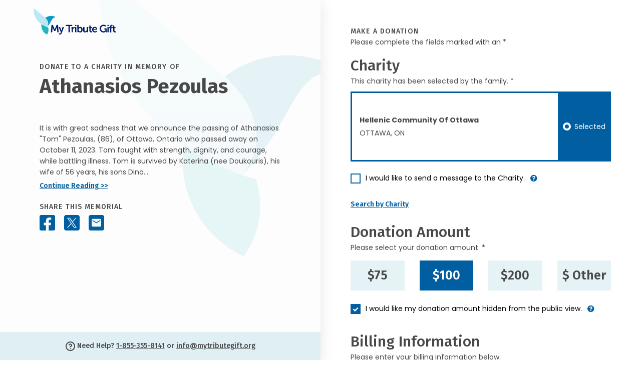

--- FILE ---
content_type: text/javascript
request_url: https://donate.mytributegift.org/js/mbd-index.js?v=qoJ4ZuZzXeDaDgdobVsffUv-zfWy3BsBlpqHppTwLGY
body_size: 24438
content:
"use strict";
var WaglerCreateApp = function () {

	// page level elements
	var form;
	var formSearch;
	var country;
	var countryCode;
	var donorCookie;
	var transactionType;
	var isTip;
	var tipMode;
	var charityImageDomain;
	var privacyPolicyToggle;

	var isFullForm;
	var isTributeTechTest;
	var tributeTechTestInstanceId;
	var utmSource;
	var utmCampaign;
	var utmContent;
	var campaignId;

	var finalCharityBusinessNumber;
	var finalCharityId;
	var finalCharityPosition;
	var finalCharityPositionCount;
	var finalCharityType;
	var finalCharityName;
	var finalConvenienceAmount;
	var finalDonationAmount;
	var finalTipAmount;
	var applePayToken;
	var antiForgeryToken;
	var tomJones;

	var duplicateDonationError;
	var invalidCharityError;
	var selectedCharityError;
	var donateAmountError;
	var donateAmount10Error;
	var paymentProcessingError;
	var paypalProcessingError;
	var turnstileError;

	// areas and activations
	var customTipLink;
	var presetTipArea;
	var customZeroTipArea;
	var customTipArea;
	var charityMessageArea;
	var groupDonationArea;
	var sendMessageFamilyArea;
	var customTipCancelLink;
	var customDonationLink;
	var customDonationArea;
	var showReceiptCheckboxArea;
	var showReceiptArea;
	var paymentProcessingArea;

	// donation jquery objects
	var charityMessageCheckbox;
	var charityMessageInput;
	var customDonationAmountInput;
	var customTipInput;
	var hideDonationAmountCheckbox;
	var groupDonationCheckbox;
	var organizationNameInput;
	var firstNameInput;
	var lastNameInput;
	var emailAddressInput;
	var phoneNumberInput;
	var showReceiptCheckbox;
	var streetAddressInput;
	var addressLine2Input;
	var countryDropdown;
	var stateDropdown;
	var cityInput;
	var zipCodeInput;
	var hideDonationNameCheckbox;
	var sendMessageFamilyCheckbox;
	var sendMessageFamilyInput;
	var authorizeDonationCheckbox;
	var creditCardNumberInput;
	var creditCardExpiryInput;
	//var creditCardExpiryMonthDropdown;
	//var creditCardExpiryYearDropdown;
	var securityCodeInput;
	var donationValidationInputs;

	var searchAttemptNumber;
	var searchNameInput;
	var searchCityInput;
	var searchStateDropdown;
	var searchIsResults;

	// supporting elements
	var phoneNumberElement;
	var iti;
	
	// donation buttons
	var selectCharityButtons;
	var selectCharityButtonsText;
	var donateAmountButtons;
	var donateAmountCustomButton;
	var tipAmount15Button;
	var tipAmountButtons;
	var tipAmountDropdown;
	var chooseCharity;
	var chooseSearchCharity;

	var searchCharityButtonArea;
	var clearSearchedCharityButtonArea;
	var clearSearchedCharityButton;
	var searchResultsCharityNameLogo;
	var searchResultsCharityNameNoLogo;

	// display areas
	var displayState;
	var displayZipCode;
	var displaySubtotalAmount;
	var displayConvenienceAmount;
	var displayTotalAmount;

	// charity search area
	var searchResults;
	var searchResultsPagination;
	var searchNoResults;

	// buttons
	var donateButton;
	var donateButtonDisplay;
	var donateApplePayButton;
	var searchButton;
	var fv;
	var fvSearch;
	
	// areas
	var customTipArea;

	var initGoogle = function () {

		console.log('data layer init push');

		//immediately push parent of funeral home name and currency
		dataLayer.push({
			'currency': document.querySelector("#FuneralHomeCountry").value,
			'parentCompany': document.querySelector("#CompanyName").value,
		});

		//set all the default variables - these will change from the defaults if the user makes a change.
		var _finalCharityNameDefault = $('#FinalCharityName').val().concat(" ", "default");
		var _finalCharityNumberDefault = $('#FinalCharityBusinessNumber').val().concat(" ", "default");
		var _finalCharityPositionDefault = $('#FinalCharityPosition').val().concat(" ", "default");
		var _finalCharityDonationDefault = $('#FinalDonationAmount').val().concat(" ", "default");
		var _finalCharityTipDefault = $('#FinalTipAmount').val().concat(" ", "default");
		var _finalCharityTypeDefault = $('#FinalCharityType').val().concat(" ", "default");
		var _charitiesPresent = $("#FinalCharityPositionCount").val();

		dataLayer.push({
			'charity': _finalCharityNameDefault,
			'charitynumber': _finalCharityNumberDefault,
			'charityPosition': _finalCharityPositionDefault,
			'charityType': _finalCharityTypeDefault,
			'donation': _finalCharityDonationDefault,
			'tipAmount': _finalCharityTipDefault,
			'charitiesPresent': _charitiesPresent
		});
		
	}


	var initTurnstile = function () {

		//console.log('turnstile step 1');

		turnstile.ready(function () {

			//console.log('turnstile step 2');

			turnstile.render('#CloudflareWidget', {
				sitekey: $("#CloudflareSiteKey").val(),
				theme: 'light',
				language: 'en',
				size: 'normal',
				appearance: 'interaction-only', // 'always',
				callback: function (token) {
					//document.querySelector('#Token').value = token.toString();
					$("#TomJones").val(token);
					//console.log('Challenge Success ${token}', token);
				},
				'error-callback': function (token) {
					turnstile.reset("#CloudflareWidget");
				},
			});
		});
	}

	var initPayPal = function () {
		var paypalContainer = document.getElementById('paypal-button-container');
		var clientId = paypalContainer.getAttribute('data-client-id');
		var currency = paypalContainer.getAttribute('data-currency');
		var locale = paypalContainer.getAttribute('data-locale');

		//var scriptUrl = 'https://www.paypal.com/sdk/js?client-id=' + clientId + '&components=googlepay&commit=false&debug=true&currency=' + currency + '&enable-funding=venmo&integration-date=2024-06-19&intent=capture&locale=' + locale;
		var scriptUrl = 'https://www.paypal.com/sdk/js?client-id=' + clientId + '&commit=false&debug=false&currency=' + currency + '&enable-funding=venmo&disable-funding=card,paylater&integration-date=2024-06-19&intent=capture&locale=' + locale;

		// var scriptGoogleUrl = "~/js/mbd-google-pay.js";

		var scriptElement = document.createElement('script');
		scriptElement.src = scriptUrl;

		// var scriptElementGoogle = document.createElement('script');
		// scriptElementGoogle.src = scriptGoogleUrl;


		scriptElement.onload = function () {
			initializePaypalButtons(clientId, currency, locale);
			//paypal.Buttons({
			//	style: {
			//		layout: 'vertical',
			//		color: 'blue',
			//		shape: 'rect',
			//		label: 'pay',
			//		disableMaxWidth: true
			//	},
			//	createOrder: function (data, actions) {

			//		// disable credit card requirement
			//		fv.disableValidator('CreditCardNumber');
			//		fv.disableValidator('CreditCardExpiry');
			//		fv.disableValidator('SecurityCode');

			//		// if the form is not valid return
			//		var valid = isValidDonationForm();
			//		if (!valid) return;

			//		// set the transaction type to pay pal
			//		transactionType.val("4");

			//		// use the built in FormValidation.io
			//		fv.validate().then(function (status) {

			//			// display errors if form is not completed
			//			if (status != 'Valid') {
			//				console.log('error was detected');
			//				$(".is-invalid:first").focus();
			//				valid = false;
			//			}
			//			else {
			//				// get the donation
			//				var model = getDonationModel();

			//				//var model = {
			//				//	currency: "CAD",
			//				//	amount: finalDonationAmount.val()
			//				//};

			//				console.log('about to create order');
			//				console.log($('input:hidden[name="__RequestVerificationToken"]').val());
			//				return fetch('/Components/PayPalCreateOrder', {
			//					method: 'post',
			//					headers: {
			//						'Content-Type': 'application/json; charset=utf-8',
			//						'RequestVerificationToken': $('input:hidden[name="__RequestVerificationToken"]').val()
			//					},
			//					body: JSON.stringify(model)
			//				}).then(function (res) {
			//					console.log('Received response from create-order');
			//					console.log(res);
			//					return res.json();
			//				}).then(function (jsonResponse) {
			//					console.log('writing out input');

			//					// Handle the JSON response
			//					console.log(jsonResponse);

			//					var done = false;

			//					if (jsonResponse.result === 'ok') {
			//						done = true;

			//						//var donationId = "";
			//						for (var field in jsonResponse.fields) {
			//							//donationId = jsonResponse.fields[field].name;
			//							return jsonResponse.fields[field].name;
			//						}

			//						//window.location.href = "Confirmation?cid=" + campaignId.val() + "&cp=" + finalCharityPosition.val() + "&di=" + donationId;
			//					}
			//					else if (jsonResponse.result === 'error') {

			//						processFormErrors(jsonResponse.fields);

			//					} else {

			//						console.log('success');

			//						// TODO - head to confirmation page
			//					}


			//					//console.log('Order ID: ' + data.orderID);
			//					//return data.orderID;
			//				}).catch(function (error) {
			//					console.error('Error creating order:', error);
			//				});
			//			}
			//		});
			//	},
			//	onApprove: function (data, actions) {
			//		console.log('Sending capture-order request for orderID:', data.orderID);
			//		return fetch('/Components/PayPalCaptureOrder', {
			//			method: 'post',
			//			headers: {
			//				'Content-Type': 'application/json; charset=utf-8',
			//				'RequestVerificationToken': $('input:hidden[name="__RequestVerificationToken"]').val()
			//			},
			//			body: JSON.stringify({
			//				orderID: data.orderID
			//			})
			//		}).then(function (res) {
			//			console.log('Received response from capture-order');
			//			return res.json();
			//		}).then(function (details) {
			//			console.log('Payment completed by ' + details.payer.name.given_name);
			//			alert('Payment completed by ' + details.payer.name.given_name);
			//		}).catch(function (error) {
			//			console.error('Error capturing order:', error);
			//		});
			//	}
			//}).render('#paypal-button-container');
		
		};

		// scriptElementGoogle.onload = function () {

		//     if (google && paypal.Googlepay) {
		//         onGooglePayLoaded().catch(console.log);
		//     }
		// };

		document.head.appendChild(scriptElement);
	};

	var initPage = function () {


		// default the country and provices
		populateCountries(countryDropdown, stateDropdown);

		// hide the privacy policy toggle as we know the country
		privacyPolicyToggle.addClass("d-none");

		//console.log("country==" + country);
		//console.log(isFullForm.val());

		// if the page is required to show the full form
		if (isFullForm.val().toUpperCase() == "TRUE") {
			// hide option to show receipt information in Canada
			showReceiptCheckboxArea.addClass("d-none");

			// set the receipt to true in Canada
			showReceiptCheckbox.prop("checked", true);

			// address information is required in Canada
			showReceiptArea.removeClass("collapse");

			// enable the Canadian only fields
			fv.enableValidator('StreetAddress', 'notEmpty');
			fv.enableValidator('Country', 'notEmpty');
			fv.enableValidator('State', 'notEmpty');
			fv.enableValidator('City', 'notEmpty');
			//fv.enableValidator('ZipCode', 'notEmpty');

			streetAddressInput.parent().addClass("required");
			countryDropdown.parent().addClass("required");
			stateDropdown.parent().addClass("required");
			cityInput.parent().addClass("required");
			//zipCodeInput.parent().addClass("required");
		}
		else {

		}
		// configure country specific information
		if (country.toUpperCase() == "CA") {

			// default to canada
			countryDropdown.val("Canada").trigger("change");
			
			// set the phone control country code 
			countryCode = "ca";

			// toggle the privacy policy
			$("[data-country-display='canada']").removeClass("d-none");
			$("[data-country-display='usa']").addClass("d-none");

			displayState.text("Province");
			displayZipCode.text("Postal Code");

		} else {

			// default to USA
			countryDropdown.val("USA").trigger("change");
			
			// set the phone control country code 
			countryCode = "us";

			// toggle the privacy policy
			$("[data-country-display='canada']").addClass("d-none");
			$("[data-country-display='usa']").removeClass("d-none");

			displayState.text("State");
			displayZipCode.text("ZIP Code");
		}

		// initialize the phone control
		if (typeof window.intlTelInput === "function") {
			iti = window.intlTelInput(phoneNumberElement, {
				preferredCountries: ["us", "ca"],
				initialCountry: countryCode,
				autoPlaceholder: "off",
				utilsScript: "/lib/intl-tel-input/23.0.10/js/utils.js",
			});
		}

		// mask the tip area to follow currency
		customTipInput.mask('###,###,##0.00', { reverse: true });

		// mask the credit card field
		creditCardNumberInput.mask("0000 0000 0000 0000");

		// mask the expiry date field
		creditCardExpiryInput.mask("00 / 00");

		// mask the security code field
		securityCodeInput.mask("000#");

		// get or set the donor gateway cookie
		setCookie("DGID");

		// default the search attempt to zero
		searchAttemptNumber = 0;

		// trigger the blue on page load to ensure the correct visual
		customTipInput.trigger('blur');

		//console.log('TIP MODE: ' + tipMode.val());
		//console.log('IS TIP: ' + isTip.val());

		// set the default value of the tip (pull from html state)
		if (isTip.val().toUpperCase() == "TRUE") {
			if (tipMode.val() == "1") {
				//console.log($("input[name='tipAmount']:checked").val());
				var tipAmount = parseFloat(parseFloat($("input[name='tipAmount']:checked").val()) * parseFloat(finalDonationAmount.val())).toFixed(2);
				finalTipAmount.val(tipAmount);
			}
			else {
				//console.log(parseFloat(tipAmountDropdown.val()));
				var tipAmount = parseFloat(parseFloat(tipAmountDropdown.val()) / 100 * parseFloat(finalDonationAmount.val())).toFixed(2);
				finalTipAmount.val(tipAmount);
			}
		}
		else {
			finalTipAmount.val("0");
		}

		// pre-select a charity if it is in the querystring
		let directFamilyPreferred = $('input[name="charityDefault"][data-charity-preselect="true"]');
		if (directFamilyPreferred.length > 0) {
			directFamilyPreferred.click();
		}

		// pre-select the charity if there is only one
		if (finalCharityPositionCount.val() == "1") {
			selectCharityButtons.click();
		}

		// expiry date and security code are disabled until credit card is valid
		//fv.disableValidator('CreditCardExpiry');
		//fv.disableValidator('SecurityCode');

		updateButtonAmount();
	};

	var initForm = function () {



		// handle the click of the personal message to the charity
		charityMessageCheckbox.click(function () {

			// toggle the visibility of the message to charity
			//charityMessageArea.toggleClass('show', this.checked);
			//toggle this class to allow for animation on parent element because animation cannot be on a d-none element.
			//$(".charityMessageAnimation.openCloseAnimation").toggleClass('open', this.checked);
		});

		// clear the search charity information
		clearSearchedCharityButton.click(function () {

			// hide the pre-existing error messages
			duplicateDonationError.addClass("d-none");
			invalidCharityError.addClass("d-none");
			selectedCharityError.addClass("d-none");

			// clear selected charity information
			finalCharityBusinessNumber.val("");
			finalCharityId.val("");
			finalCharityPosition.val(0);
			finalCharityType.val("");
			finalCharityName.val("");

			// display the ability to search and hide the ability to clear
			searchCharityButtonArea.removeClass("d-none");
			clearSearchedCharityButtonArea.addClass("d-none");

			// display the selected charity display area
			chooseCharity.removeClass("d-none");

			// hide the selected search display area
			chooseSearchCharity.addClass("d-none");

		});

		// handle the click of the whether this is a group donation
		groupDonationCheckbox.click(function () {

			// toggle the visibility of the group donation
			//groupDonationArea.toggleClass('d-none', !this.checked);
			//toggle this class to allow for animation on parent element because animation cannot be on a d-none element.
			//$(".groupDonationAnimation.openCloseAnimation").toggleClass('open', this.checked);

			// toggle the validation of the group donation
			if (this.checked) {
				fv.enableValidator('OrganizationName', 'notEmpty');
			}
			else {
				fv.disableValidator('OrganizationName', 'notEmpty');
			}
		});

		// handle the click to display the receipt informaiton area
		showReceiptCheckbox.click(function () {

			// toggle the visibility of the show receipt area
			//showReceiptArea.toggleClass('d-none', !this.checked);

			//toggle this class to allow for animation on parent element because animation cannot be on a d-none element.
			//$(".showReceiptAreaAnimation.openCloseAnimation").toggleClass('open', this.checked);

			// configure country specific information
			if (country.toUpperCase() == "CA") {
			
				if (this.checked) {
					fv.enableValidator('StreetAddress', 'notEmpty');
					fv.enableValidator('Country', 'notEmpty');
					fv.enableValidator('State', 'notEmpty');
					fv.enableValidator('City', 'notEmpty');
					//fv.enableValidator('ZipCode', 'notEmpty');

					streetAddressInput.parent().addClass("required");
					countryDropdown.parent().addClass("required");
					stateDropdown.parent().addClass("required");
					cityInput.parent().addClass("required");
					//zipCodeInput.parent().addClass("required");
				} else {
					fv.disableValidator('StreetAddress', 'notEmpty');
					fv.disableValidator('Country', 'notEmpty');
					fv.disableValidator('State', 'notEmpty');
					fv.disableValidator('City', 'notEmpty');
					//fv.disableValidator('ZipCode', 'notEmpty');

					streetAddressInput.parent().removeClass("required");
					countryDropdown.parent().removeClass("required");
					stateDropdown.parent().removeClass("required");
					cityInput.parent().removeClass("required");
					//zipCodeInput.parent().removeClass("required");
				}
			}
			else {
				if (this.checked) {
					
					fv.enableValidator('Country', 'notEmpty');
					//fv.enableValidator('ZipCode', 'notEmpty');

					countryDropdown.parent().addClass("required");
					//zipCodeInput.parent().addClass("required");
				} else {

					fv.disableValidator('Country', 'notEmpty');
					//fv.disableValidator('ZipCode', 'notEmpty');

					countryDropdown.parent().removeClass("required");
					//zipCodeInput.parent().removeClass("required");
				}
			}

		});

		// handle the click of the send message to the family
		sendMessageFamilyCheckbox.click(function () {

			// toggle the visibility of the message to charity
			//sendMessageFamilyArea.toggleClass('d-none', !this.checked);

			//toggle this class to allow for animation on parent element because animation cannot be on a d-none element.
			//$(".sendMessageFamilyAreaAnimation.openCloseAnimation").toggleClass('open', this.checked);

			// clear the text if the checkbox is clicked
			sendMessageFamilyInput.val("");
		});

		// handle the click of the pre-selected charity
		selectCharityButtons.on('click', function () {

			// reset the text on all the buttons
			selectCharityButtonsText.text('Select');

			// set the text on the selected button
			if ($(this).val() == 'on') {
				$(this).next().find('.status').text('Selected');
			}

			// hide the pre-existing error messages
			duplicateDonationError.addClass("d-none");
			invalidCharityError.addClass("d-none");
			selectedCharityError.addClass("d-none");

			//console.log($(this).data("charity-business-number"));

			// set the selected charity
			finalCharityBusinessNumber.val($(this).data("charity-business-number"));
			finalCharityId.val($(this).data("charity-id"));
			finalCharityPosition.val($(this).data("charity-position"));
			finalCharityType.val($(this).data("charity-type"));
			finalCharityName.val($(this).data("analytics"));

			//console.log(finalCharityPosition.val());
			//console.log(finalCharityType.val());
			//console.log(finalCharityName.val());

			// push the select charity information to the google
			dataLayer.push({
				'charity': finalCharityName.val(),
				'charitynumber': finalCharityBusinessNumber.val(),
				'charityPosition': finalCharityPosition.val(),
				'charityType': finalCharityType.val()
			});
		});


		// handle the click of the custom tip amount
		customTipLink.click(function () {

			// hide the custom tip button
			customTipLink.addClass("d-none");

			// hide the preset tip area
			//presetTipArea.addClass("d-none");
			presetTipArea.removeClass("show");

			// display the area to enter the custom tip amount
			//customTipArea.removeClass('d-none');
			customTipArea.addClass('show');

			// update the final tip amount
			updateCustomTipAmount();

			// uncheck the standard tip amounts
			tipAmountButtons.prop('checked', false);

			// update the amount displayed on the button
			updateButtonAmount();
		});

		// handle the click of any of the tip buttons
		tipAmountButtons.click(function () {

			// clear the custom tip area and reset the tip amount
			clearCustomTip();

			// set the new tip amount
			var tipAmount = parseFloat(parseFloat($(this).val() * parseFloat(finalDonationAmount.val()))).toFixed(2);
			finalTipAmount.val(tipAmount);

			// update the amount displayed on the button
			updateButtonAmount();
		});

		// handle the change of the tip dropdown
		tipAmountDropdown.change(function () {

			if (tipAmountDropdown.val().toUpperCase() == "OTHER") {

				// display the area to enter the custom tip amount
				//customTipArea.removeClass('d-none');
				customTipArea.addClass('show');

				// update the final tip amount
				updateCustomTipAmount();

				// update the amount displayed on the button
				updateButtonAmount();
			}
			else {

				// clear the custom tip area and reset the tip amount
				clearCustomTip();

				// set the new tip amount
				var tipAmount = parseFloat(parseFloat($(this).val()) / 100 * parseFloat(finalDonationAmount.val())).toFixed(2);
				finalTipAmount.val(tipAmount);

				// update the amount displayed on the button
				updateButtonAmount();
			}

		});

		// handle the cancelation of the custom link
		customTipCancelLink.click(function () {

			// remove the custom tip area
			clearCustomTip();

			// reset the tip button to 15%
			tipAmount15Button.trigger('click');

			// update the amount displayed on the button
			updateButtonAmount();
		});

		
		// prepend the dollar sign after leaving focus
		customTipInput.on('blur', function () {
			let value = $(this).val();
			if (value && !value.startsWith('$')) {
				$(this).val('$' + value);
			}

			// update the final tip amount
			updateCustomTipAmount();

			// update the amount displayed on the button
			updateButtonAmount();
		});

		// remove the dollar sign once gaining focus
		customTipInput.on('focus', function () {
			let value = $(this).val();
			if (value && value.startsWith('$')) {
				$(this).val(value.replace('$', ''));
			}

		});

		// clear credit card processing error if any change
		creditCardNumberInput.on('blur', function () {
			paymentProcessingArea.removeClass("has-error");
			paymentProcessingError.addClass("d-none");
			paypalProcessingError.addClass("d-none");
		});

		// clear credit card processing error if any change
		creditCardExpiryInput.on('blur', function () {
			paymentProcessingArea.removeClass("has-error");
			paymentProcessingError.addClass("d-none");
			paypalProcessingError.addClass("d-none");
		});

		// clear credit card processing error if any change
		securityCodeInput.on('blur', function () {
			paymentProcessingArea.removeClass("has-error");
			paymentProcessingError.addClass("d-none");
			paypalProcessingError.addClass("d-none");
		});

		// handle the click of any of the donation amounts
		donateAmountButtons.click(function () {

			// remove pre-existing errors
			donateAmountError.addClass("d-none");
			donateAmount10Error.addClass("d-none");

			// if the custom donation amount was selected
			if (donateAmountCustomButton.prop('checked')) {

				// hide the custom tip button
				customDonationLink.addClass("d-none");

				// display the area to enter the custom tip amount
				customDonationArea.removeClass('d-none');

				//set focus on the input inside this area
				customDonationAmountInput.trigger("focus");

				//add dollar sign by default and put blinking cursor after
				customDonationAmountInput.each(function () {
					$(this).val(function (i, v) {
						return '$' + v.replace('$', ''); //remove exisiting, add back.
					});
				});

				// update the final donation amount
				var donationAmount = parseFloat(stripCurrencyCharacters(customDonationAmountInput.val())).toFixed(2);
				if (isNaN(donationAmount)) donationAmount = 0;
				finalDonationAmount.val(donationAmount);

				// recalculate the tip amount based on the new donation amount
				recalculateTipAmount();

				// update the amount displayed on the button
				updateButtonAmount();
			}
			else {

				// hide the custom tip button
				customDonationLink.removeClass("d-none");

				// display the area to enter the custom tip amount
				customDonationArea.addClass('d-none');

				// update the final donation amount
				var donationAmount = parseFloat(stripCurrencyCharacters($(this).val())).toFixed(2);
				finalDonationAmount.val(donationAmount);

				// recalculate the tip amount based on the new donation amount
				recalculateTipAmount();

				// update the amount displayed on the button
				updateButtonAmount();
			}

		});

		// update the custom donation amount after leaving focus
		customDonationAmountInput.on('blur', function () {

			// update the final donation amount
			var donationAmount = parseFloat(stripCurrencyCharacters(customDonationAmountInput.val())).toFixed(2);
			
			if (isNaN(donationAmount)) {
				donateAmountError.removeClass("d-none");
				donateAmountButtons.first().focus();
				return;
			}

			// hide the error message
			donateAmountError.addClass("d-none");

			// update the donation amount
			finalDonationAmount.val(donationAmount);

			// recalculate the tip amount based on the new donation amount
			recalculateTipAmount();

			// update the amount displayed on the button
			updateButtonAmount();
		});

		// Listen for change event on Select2 element
		$('.select2').on('change', function () {
			var fieldName = $(this).attr('name');
			//fv.revalidateField(fieldName);

			fv.revalidateField(fieldName).then(function (status) {

			});
		});

		// handle the spacebar click as a button click
		donateButton.keyup(function (event) {
			if (event.key === ' ' || event.key === 'Spacebar') {
				event.preventDefault();
				$(this).click();
			}
		});

		donateButton.click(function (e) {
			// Prevent default button action
			e.preventDefault();

			// set the transaction type to credit card
			transactionType.val("1");

			// if the form is not valid return
			var valid = isValidDonationForm();
			
			if (!valid) return;
			
			

			// enable all not empty fields on the credit card number and expiry date
			fv.enableValidator("CreditCardNumber", "notEmpty");

			
			//const statusCreditCardNumber = fv.revalidateField("CreditCardNumber");
			//console.log("NEW STATUS:" + statusCreditCardNumber);
			//if (statusCreditCardNumber == "Valid") {
			//	fv.enableValidator("CreditCardExpiry", "notEmpty");
			//}

			fv.validateField("CreditCardNumber").then(function (status) {

				if (status == 'Valid') {

					//console.log('credit card number is valid');
					fv.enableValidator("CreditCardExpiry", "notEmpty");
				}
				// use the built in FormValidation.io
				fv.validate().then(function (status) {

					// display errors if form is not completed
					if (status != 'Valid') {
						//console.log('error was detected');

						//	const fields = fv.getFields();
						//	for (const field in fields) {
						//		if (fields.hasOwnProperty(field)) {
						//			fv.revalidateField(field)
						//				.then(function (status) {
						//					console.log(field + ": is: " + status);
						//    // status can be one of the following value
						//    // 'NotValidated': The field is not yet validated
						//    // 'Valid': The field is valid
						//    // 'Invalid': The field is invalid
						//});
						//			//const isValid = fv.isValid();
						//			//const elements = fields[field].elements;
						//			//elements.forEach(element => {
						//			//	console.log(`Field: ${field}, Element:`, element, `Valid: ${isValid}`);
						//			//});
						//		}
						//	}

						$(".is-invalid:first").focus();
						enableButton("donate");
						valid = false;
					}
					else {
						
						// process the donation
						processDonation();
					}
				});
			});

		});

		donateApplePayButton.click(function (e) {
			// Prevent default button action
			e.preventDefault();


			// set the transaction type to apple pay
			transactionType.val("2");

			// if the form is not valid return
			var valid = isValidDonationForm();
			if (!valid) return;

			// disable the credit card fields
			fv.disableValidator('CreditCardNumber');
			fv.disableValidator('CreditCardExpiry');
			fv.disableValidator('SecurityCode');


			//const status = fv.validate();
			//if (status != "Valid") {
			//	console.log('error was detected');
			//	$(".is-invalid:first").focus();
			//	enableButton("donate");
			//	return;
			//}

			//var session = buildSession();

			//// build the session methods
			//session.onvalidatemerchant = function (event) {
			//	var model = {
			//		validationUrl: event.validationURL
			//	};
			//	console.log('attempt to validate merchant');


			//	// pass information to the server
			//	fetch('/Components/ValidateMerchant', {
			//		method: 'POST',
			//		headers: {
			//			'Content-Type': 'application/json; charset=utf-8',
			//			'RequestVerificationToken': antiForgeryToken.val()
			//		},
			//		body: JSON.stringify(model) // Convert data to JSON string
			//	})
			//		.then(response => {

			//			if (!response.ok) {
			//				throw new Error('Network response was not ok');
			//			}
			//			return response.json(); // Parse response body as JSON

			//		})
			//		.then(jsonResponse => {
			//			console.log('ValidateMerchant successful');
			//			console.log(jsonResponse);

			//			session.completeMerchantValidation(jsonResponse);

			//		})
			//		.catch(error => {
			//			// Handle errors
			//			console.error('Error:', error);
			//		});
			//};

			//session.onpaymentmethodselected = function (event) {
			//	console.log('starting session.onpaymentmethodselected');

			//	var newTotal = { type: 'final', label: 'Donation', amount: runningTotal };
			//	var newLineItems = [{ type: 'final', label: subTotalDescr, amount: runningAmount }];

			//	session.completePaymentMethodSelection(newTotal, newLineItems);
			//}

			//session.onpaymentauthorized = function (event) {
			//	console.log('starting session.onpaymentauthorized');

			//	// process the donation
			//	processDonation();

			//}

			//session.oncancel = function (event) {
			//	console.log('starting session.cancel');
			//}

			//session.begin();

			var session = buildSession();

			// build the session methods
			session.onvalidatemerchant = function (event) {
				var model = {
					validationUrl: event.validationURL
				};
				console.log('attempt to validate merchant');
				//logit(event.validationURL);

				//$.ajax({
				//	type: 'POST',
				//	url: '/ValidateMerchant',
				//	data: JSON.stringify(model),
				//	headers: {
				//		RequestVerificationToken:
				//			$('input:hidden[name="__RequestVerificationToken"]').val()
				//	},
				//	contentType: "application/json; charset=utf-8",
				//	dataType: "json",
				//	error: function (xhr, ajaxOptions, thrownError) {
				//		logit(xhr);
				//	},
				//	success: function (merchantSession) {
				//		console.log('ValidateMerchant successful');
				//		//console.log(merchantSession);

				//		session.completeMerchantValidation(merchantSession);
				//	}
				//});

				// pass information to the server
				fetch('/Components/ValidateMerchant', {
					method: 'POST',
					headers: {
						'Content-Type': 'application/json; charset=utf-8',
						'RequestVerificationToken': antiForgeryToken.val()
					},
					body: JSON.stringify(model) // Convert data to JSON string
				})
					.then(response => {

						if (!response.ok) {
							throw new Error('Network response was not ok');
						}
						return response.json(); // Parse response body as JSON

					})
					.then(jsonResponse => {
						console.log('ValidateMerchant successful');
						console.log(jsonResponse);

						session.completeMerchantValidation(jsonResponse);

					})
					.catch(error => {
						// Handle errors
						console.error('Error:', error);
					});
			};

			session.onpaymentmethodselected = function (event) {
				console.log('starting session.onpaymentmethodselected');

				var additionalAmount = parseFloat(finalConvenienceAmount.val());
				if (isTip.val().toUpperCase() == "TRUE") additionalAmount = parseFloat(finalTipAmount.val());

				var newTotal = { type: 'final', label: 'Donation', amount: parseFloat(finalDonationAmount.val()) + additionalAmount };
				var newLineItems = [{ type: 'final', label: 'Donation', amount: parseFloat(finalDonationAmount.val()) + additionalAmount }];

				session.completePaymentMethodSelection(newTotal, newLineItems);
			}

			session.onpaymentauthorized = function (event) {
				console.log('starting session.onpaymentauthorized');

				applePayToken.val(JSON.stringify(event.payment.token));

				// need to reset as ajax called to server made
				turnstile.reset("#CloudflareWidget");

				// process the donation
				processDonation();

			}

			session.oncancel = function (event) {
				console.log('starting session.cancel');
			}

			// use the built in FormValidation.io
			fv.validate().then(function (status) {

				// display errors if form is not completed
				if (status != 'Valid') {
					console.log('error was detected');
					$(".is-invalid:first").focus();
					enableButton("donate");
					valid = false;
				}
				else {


					session.begin();
				}
			});
			
		});


		// handle the spacebar click as a button click
		searchButton.keyup(function (event) {
			if (event.key === ' ' || event.key === 'Spacebar') {
				event.preventDefault();
				$(this).click();
			}
		});

		// updated whenever there is a search attempt
		searchIsResults.on('input', function () {
			//console.log("SEARCH ATTEMPT: " + searchIsResults.val());

			// increment the search attempt
			searchAttemptNumber += 1;

			//push search attempt event
			dataLayer.push({
				'event': 'search',
				'searchCharityName': searchNameInput.val(),
				'searchResults': searchIsResults.val(),
				'searchAttemptNumber': searchAttemptNumber,
			});
		});

		
	};

	// builds the session about to be passed into the apple pay
	var buildSession = function () {

		// apply the tip or convenience fee based on configuration
		var additionalAmount = parseFloat(finalConvenienceAmount.val());
		if (isTip.val().toUpperCase() == "TRUE") additionalAmount = parseFloat(finalTipAmount.val());

		// build the total amount to be processed
		var runningAmount = parseFloat(finalDonationAmount.val()) + additionalAmount;
		var runningPP = 0;
		var runningTotal = runningAmount;
		var shippingOption = "";
		var subTotalDescr = "Donation";

		// determine the currency and country of the transaction
		var countryCode = "US";
		var currencyCode = "USD";
		if (country.toUpperCase() == "CA") {
			countryCode = "CA";
			currencyCode = "CAD";
		}

		var paymentRequest = {
			currencyCode: currencyCode,
			countryCode: countryCode,
			lineItems: [{ label: subTotalDescr, amount: runningAmount }],
			total: {
				label: 'Donation',
				amount: runningTotal
			},
			supportedNetworks: ['amex', 'masterCard', 'visa'],
			merchantCapabilities: ['supports3DS', 'supportsEMV', 'supportsCredit', 'supportsDebit']
		};

		//console.log(paymentRequest);
		var session = new ApplePaySession(1, paymentRequest);

		return session;
	};

	// attempts to process the donation with the information on the form
	var processDonation = function () {

		// build the model
		var model = getDonationModel();
		//var model = { Country: "Canada", Province: "Ontario", PhoneNumber: "555-555-5555" };
		console.log(model);


		// pass information to the server
		fetch('/', {
			method: 'POST',
			headers: {
				'Content-Type': 'application/json; charset=utf-8',
				'RequestVerificationToken': antiForgeryToken.val()
			},
			body: JSON.stringify(model) // Convert data to JSON string
		})
			.then(response => {

				console.log('in first');

				if (!response.ok) {
					throw new Error('Network response was not ok');
				}
				return response.json(); // Parse response body as JSON

			})
			.then(jsonResponse => {

				console.log('writing out input');

				// Handle the JSON response
				console.log(jsonResponse);

				var done = false;

				if (jsonResponse.result === 'ok') {
					done = true;

					var donationId = "";
					for (var field in jsonResponse.fields) {
						donationId = jsonResponse.fields[field].name;
					}

					// push purchase to analytics
					dataLayer.push({
						'event': 'purchase',
						//This is CC and applepay so pull Transaciton type number
						'transactionType': transactionType.val(),
						//added in to be able to sort prepurchase abandoned info from purchased info
						'purchased': 'Y'
					});
					

					window.location.href = "Confirmation?cid=" + campaignId.val() + "&cp=" + finalCharityPosition.val() + "&di=" + donationId;
				}
				else if (jsonResponse.result === 'error') {

					processFormErrors(jsonResponse.fields);
					enableButton("donate");

				} else {

					console.log('success');

					// TODO - head to confirmation page
				}
			})
			.catch(error => {
				// Handle errors
				console.error('Error:', error);
			});

	};

	var processFormErrors = function (fields) {
		var jumpTo = 7;
		var done = false;
		for (var field in fields) {

			if (fields[field].name == "InvalidCharityError") {
				invalidCharityError.removeClass("d-none");
				jumpTo = 1;
			}
			else if (fields[field].name == "DuplicateDonationError") {
				duplicateDonationError.removeClass("d-none");
				if (jumpTo > 1) jumpTo = 2;
			}
			else if (fields[field].name == "DonationAmount10Error") {
				donateAmount10Error.removeClass("d-none");
				if (jumpTo > 2) jumpTo = 3;
			}
			else if (fields[field].name == "PayPalProcessingError") {
				paypalProcessingError.removeClass("d-none");
				if (jumpTo > 3) jumpTo = 4;
			}
			else if (fields[field].name == "PaymentProcessingError") {
				paymentProcessingArea.addClass("has-error");
				paymentProcessingError.removeClass("d-none");
				paymentProcessingError.text(fields[field].error);
				if (jumpTo > 4) jumpTo = 5;
			} else if (fields[field].name == "Spam") {
				turnstileError.removeClass("d-none");
				if (jumpTo > 5) jumpTo = 6;
			} else if (fields[field].name == "InternalError") {
				done = true;
				window.location.href = "Obituaries";
			}
			else {
				if (fields[field].error != '') {
					fv.updateValidatorOption(fields[field].name, fields[field].validator, 'message', fields[field].error)
				}
				fv.updateFieldStatus(fields[field].name, 'Invalid', fields[field].validator);
			}
		}

		if (done) return;

		turnstile.reset("#CloudflareWidget");

		switch (jumpTo) {
			case 1:
				invalidCharityError.focus();
				//selectCharityButtons.first().focus();
			case 2:
				duplicateDonationError.focus();
				//selectCharityButtons.first().focus();
			case 3:
				donateAmount10Error.focus();
				//donateAmountButtons.first().focus();
			case 4:
				// NOTE - this should change to paypal!!
				paypalProcessingError.focus();
				//creditCardNumberInput.focus();
			case 5:
				creditCardNumberInput.focus();
			case 6:
				turnstileError.focus();
			case 7:
				$(".is-invalid:first").focus();
		}
	};

	// validates the information entered on the form
	var isValidDonationForm = function () {

		var valid = true;

		// flip button the processing state
		if (transactionType.val() == "1") {
			disableButton("donate");
		}

		// remove any turnstile errors
		turnstileError.addClass("d-none");

		// check to see if a charity is selected
		if (finalCharityBusinessNumber.val() == "") {
			selectedCharityError.removeClass("d-none");
			selectedCharityError.focus();
			enableButton("donate");
			valid = false;
		}

		if (!valid) return valid;

		// check to see if a donation amount is selected
		var donationAmount = parseFloat(finalDonationAmount.val());
		if (isNaN(donationAmount)) {
			donateAmountError.removeClass("d-none");
			donateAmount10Error.focus();
			enableButton("donate");
			valid =  false;
		} else if (donationAmount < 10) {
			donateAmount10Error.removeClass("d-none");
			donateAmount10Error.focus();
			enableButton("donate");
			valid = false;
		}

		return valid;
	};

	var initCookie = function () {
		var cookieValue = getCookie(name);

		if (cookieValue == '') {
			const daysToExpire = new Date(2147483647 * 1000).toUTCString();
			document.cookie = name + '=' + donorCookie.val() + '; expires=' + daysToExpire;
		}
		else {
			donorCookie.val(cookieValue);
		}

		// gets the existing donor cookie
		function getCookie(name) {
			var cookieName = name + '=';

			var allCookieArray = document.cookie.split(';');
			for (var i = 0; i < allCookieArray.length; i++) {
				var temp = allCookieArray[i].trim();
				if (temp.indexOf(cookieName) == 0)
					return temp.substring(cookieName.length, temp.length);
			}

			return '';
		}
	};

	// hide the custom tip area and reset the amount
	var clearCustomTip = function () {

		// display the custom tip button
		customTipLink.removeClass("d-none");

		// display the preset tip area
		//presetTipArea.removeClass("d-none");
		presetTipArea.addClass("show");

		// set the default amount of custom tip
		customTipInput.val("$15.00");

		// update final tip to $15
		finalTipAmount.val(15);

		// hide the custom tip area
		//customTipArea.addClass('d-none');
		customTipArea.removeClass('show');
	};

	// update the custom tip amount
	var updateCustomTipAmount = function () {

		customZeroTipArea.addClass("d-none");
		var tipAmount = parseFloat(stripCurrencyCharacters(customTipInput.val())).toFixed(2);

		// display a message if the tip amount is zero
		if (tipAmount == 0) {
			customZeroTipArea.addClass("d-none");
		}

		// update the final donation amount
		if (isNaN(tipAmount)) {
			finalTipAmount.val(0);
		}
		else {
			finalTipAmount.val(tipAmount);
		}
	};

	// recalculate the tip amount if it is enabled and is a percentage
	var recalculateTipAmount = function () {

		if (tipAmountDropdown.length) {
			if (tipAmountDropdown.val().toUpperCase() != "OTHER") {
				var tipAmount = parseFloat(parseFloat(tipAmountDropdown.val()) / 100 * parseFloat(finalDonationAmount.val())).toFixed(2);
				finalTipAmount.val(tipAmount);
			}
		}

		if (tipAmountButtons.length) {
			if (!customTipArea.is(':visible')) {
				var tipAmount = parseFloat(parseFloat(tipAmountButtons.filter(':checked').val()) * parseFloat(finalDonationAmount.val())).toFixed(2);
				finalTipAmount.val(tipAmount);
			}
		}
	};


	// strips the currency characters so you end up with a decimal amount
	var stripCurrencyCharacters = function (amount) {
		return parseFloat(amount.replace("$", "").replace(",", "").replace(" ", ""));
	};


	// sets the donor cookie if it exists, otherwise creates one
	var setCookie = function (name) {
		var cookieValue = getCookie(name);

		if (cookieValue == '') {
			const daysToExpire = new Date(2147483647 * 1000).toUTCString();
			document.cookie = name + '=' + $("#DonorCookie").val() + '; expires=' + daysToExpire;
		}
		else {
			$("#DonorCookie").val(cookieValue);
		}
	};

	// gets the existing donor cookie
	var getCookie = function (name) {
		var cookieName = name + '=';

		var allCookieArray = document.cookie.split(';');
		for (var i = 0; i < allCookieArray.length; i++) {
			var temp = allCookieArray[i].trim();
			if (temp.indexOf(cookieName) == 0)
				return temp.substring(cookieName.length, temp.length);
		}

		return '';
	};

	// update the amount displayed on the donation button
	var updateButtonAmount = function () {

		var totalDonationAmount = 0;
		var donationAmount = parseFloat(finalDonationAmount.val());
		var tipAmount = parseFloat(finalTipAmount.val());
		var convenienceAmount = parseFloat(finalConvenienceAmount.val());


		if (isTip.val().toUpperCase() == "TRUE") {
			totalDonationAmount = donationAmount + tipAmount;
			convenienceAmount = 0;
		}
		else {
			totalDonationAmount = donationAmount + convenienceAmount;
			tipAmount = 0;
		}

		// update the summary area on the page
		displaySubtotalAmount.text(donationAmount.toFixed(2));
		displayConvenienceAmount.text(convenienceAmount.toFixed(2));
		displayTotalAmount.text(totalDonationAmount.toFixed(2));

		// update the button text
		donateButtonDisplay.text("Donate $" + (totalDonationAmount.toFixed(2)));

		// push the changes to the tip and donation amount to the google
		dataLayer.push({
			'donation': donationAmount,
			'tipAmount': tipAmount,
			'convenienceAmount': convenienceAmount
		});
	};

	var getDonationModel = function () {

		// family message option is hidden from some clients
		var familyMessage = '';
		if (sendMessageFamilyInput.val() != undefined) familyMessage = sendMessageFamilyInput.val();

		// autopopulate seems to null the state sometimes
		var state = '';
		if (stateDropdown.val() != null) state = stateDropdown.val();

		let phoneNumber = ""; // Default value if the library fails

		try {
			// If the library didn't load, 'iti' will be undefined,
			// causing a TypeError.
			if (iti && typeof iti.getNumber === 'function') {
				phoneNumber = iti.getNumber();
			} else {
				// This case handles if the iti object exists but getNumber doesn't
				console.warn("intl-tel-input instance is invalid or getNumber method is missing.");
				// Fallback to the raw input value if necessary
				phoneNumber = document.querySelector("#PhoneNumber").value;
			}
		} catch (error) {
			// The catch block will execute if the 'try' block throws an error
			console.error("Failed to get number from intl-tel-input, likely because the library failed to load.", error);

			// As a fallback, you can just use the raw value from the input field
			// This ensures your form can still submit something.
			phoneNumber = document.querySelector("#PhoneNumber").value;
		}

		var model = {
			IsTip: isTip.val(),
			TipMode: tipMode.val(),
			IsFullForm: isFullForm.val(),
			IsTributeTechTest: isTributeTechTest.val(),
			TributeTechTestInstanceId: tributeTechTestInstanceId.val(),
			UtmSource: utmSource.val(),
			UtmCampaign: utmCampaign.val(),
			UtmContent: utmContent.val(),
			CampaignId: campaignId.val(),
			DonorCookie: donorCookie.val(),
			CharityId: finalCharityId.val(),
			CharityBusinessNumber: finalCharityBusinessNumber.val(),
			CharityPosition: finalCharityPosition.val(),
			CharityPositionCount: finalCharityPositionCount.val(),
			CharityType: finalCharityType.val(),
			TipAmount: finalTipAmount.val(),
			DonationAmount: finalDonationAmount.val(),
			CharityMessage: charityMessageInput.val(),
			IsOrganization: groupDonationCheckbox.prop("checked"),
			OrganizationName: organizationNameInput.val(),
			FirstName: firstNameInput.val(),
			LastName: lastNameInput.val(),
			IsReceipt: showReceiptCheckbox.prop("checked"),
			StreetAddress: streetAddressInput.val(),
			AddressLine2: addressLine2Input.val(),
			City: cityInput.val(),
			State: state,
			Country: countryDropdown.val(),
			ZipCode: zipCodeInput.val(),
			//PhoneNumber: iti.getNumber(),
			PhoneNumber: phoneNumber,
			EmailAddress: emailAddressInput.val(),
			HideDonationAmount: hideDonationAmountCheckbox.prop("checked"),
			HideDonationName: hideDonationNameCheckbox.prop("checked"),
			FamilyMessage: familyMessage,
			IsAuthorized: authorizeDonationCheckbox.prop("checked"),
			TransactionType: transactionType.val(),
			CreditCardNumber: creditCardNumberInput.val(),
			CreditCardExpiry: creditCardExpiryInput.val(),
			//CreditCardExpiryYear: creditCardExpiryYearDropdown.val(),
			//CreditCardExpiryMonth: creditCardExpiryMonthDropdown.val(),
			//CreditCardExpiryYear: creditCardExpiryYearDropdown.val(),
			SecurityCode: securityCodeInput.val(),
			ApplePaymentToken: applePayToken.val(),
			TomJones: tomJones.val(), 
			PayPalOrderId: '',
			SearchProvince: '',
			SearchState: ''
		};
		return model;
	};

	var initValidation = function () {
		fv = FormValidation.formValidation(form, {
			fields: {
				OrganizationName: {
					validators: {
						notEmpty: {
							enabled: false,
							message: 'Your Company Name/Group is required',
						},
						blank: {
							message: ''
						}
					},
				},
				FirstName: {
					validators: {
						notEmpty: {
							message: 'Your First Name is required',
						},
						blank: {
							message: ''
						}
					},
				},
				LastName: {
					validators: {
						notEmpty: {
							message: 'Your Last Name is required',
						},
						blank: {
							message: ''
						}
					},
				},
				EmailAddress: {
					validators: {
						notEmpty: {
							message: 'Your Email Address is required',
						},
						emailAddress: {
							message: 'A valid Email Address is required',
						},
						blank: {
							message: ''
						}
					}
				},
				PhoneNumber: {
					validators: {
						notEmpty: {
							message: 'Your Phone Number is required',
						},
						blank: {
							message: ''
						},
						callback: {
							message: 'A valid Phone Number is required',
							callback: function (input) {
								const isValid = iti.isValidNumber();
								return isValid;
							}
						}
					},
				},
				StreetAddress: {
					validators: {
						notEmpty: {
							enabled: false,
							message: 'Your Street Address is required',
						},
						stringLength: {
							min: 6,
							message: 'Your Street Address must be at least 6 characters',
						},
						blank: {
							message: ''
						}
					},
				},
				AddressLine2: {
					validators: {
						blank: {
							message: ''
						}
					},
				},
				Country: {
					validators: {
						notEmpty: {
							enabled: false,
							message: 'Your Country is required',
						},
						blank: {
							message: ''
						}
					},
				},
				State: {
					validators: {
						notEmpty: {
							enabled: false,
							message: 'Your State / Province is required',
						},
						blank: {
							message: ''
						}
					},
				},
				City: {
					validators: {
						notEmpty: {
							enabled: false,
							message: 'Your City is required',
						},
						blank: {
							message: ''
						}
					},
				},
				ZipCode: {
					validators: {
						notEmpty: {
							//enabled: false, // 2025-03-14 - always mandatory to help support disputes with gateways
							message: 'Your Zip / Postal Code is required',
						},
						blank: {
							message: ''
						}
					},
				},
				CreditCardNumber: {
					validators: {
						notEmpty: {
							enabled: false,
							message: 'Your Credit Card Number is required',
						},
						callback: {
							message: 'A valid Credit Card Number is required',
							callback: function (input) {
								const value = input.value;

								// check to see if the field is empty
								//if (value == "") {
								//	return {
								//		valid: false,
								//		message: 'Your Credit Card Number is required'
								//	};

								//}

								// Check the format 0000 0000 0000 0000 or is blank
								//const formatRegex = /^\d{4} \d{4} \d{4} \d{4}$|^$/;

								// 2025-10-03 - updated to support 0000000000000000 for browsers that don't support the masking
								const formatRegex = /^(\d{4}( \d{4}){3}|\d{16})?$/;

								if (!formatRegex.test(value)) {
									// reset expiry date and security code errors
									fv.resetField("CreditCardExpiry");
									fv.resetField("SecurityCode");

									return {
										valid: false,
										message: 'A valid Credit Card Number is required'
									};
								}

								// Check if it's not American Express
								const cardRegex = /^(?!34|37).*$/;
								if (!cardRegex.test(value)) {
									// reset expiry date and security code errors
									fv.resetField("CreditCardExpiry");
									fv.resetField("SecurityCode");

									return {
										valid: false,
										message: 'Sorry, we do not accept American Express'
									};
								}

								// If both checks pass, the field is valid
								return true;
							},
						},
						//checkFormat: {
						//	message: 'A valid Credit Card Number is required',
						//	callback: function (input) {
						//		return input.value.search(/^\d{4} \d{4} \d{4} \d{4}$/) >= 0;
						//	},
						//	priority: 1
						//},
						//checkAmercianExpress: {
						//	message: 'Sorry, we do not accept American Express',
						//	callback: function (input) {
						//		return input.value.search(/^(?!34|37).*$/) >= 0;
						//	},
						//	priority: 2
						//},
						blank: {
							message: ''
						}
					},
				},
				CreditCardExpiry: {
					validators: {
						notEmpty: {
							enabled: false,
							message: 'Your Expiry Date is required',
						},
						//regexp: {
						//	//enabled: false,
						//	regexp: /^^(0[1-9]|1[0-2]) \/ \d{2}$/,
						//	message: 'Your Expiry Date is not valid'
						//},
						
						callback: {
							message: 'Your Expiry Date is required',
							callback: async function (input) {
								
								const fieldCreditCardNumber = document.getElementById('CreditCardNumber').value;

								const status = await fv.validateField('CreditCardNumber');

								if (status == 'Valid') {
									const fieldValue = input.value;

									

									// check to see if the field is empty
									//if (fieldValue == "") {
									//	return {
									//		valid: false,
									//		message: 'Your Expiry Date is required'
									//	};

									//}

									// check to see if the field matches a date format or is blank
									//const regex = /^(0[1-9]|1[0-2]) \/ \d{2}$|^$/;

									// 2025-10-03 - updated to support MMYY for browsers that don't support the masking
									const regex = /^((0[1-9]|1[0-2])( \/ )?\d{2})?$/;


									// test the regex expression
									if (!regex.test(fieldValue)) {
										// reset credit card number and security code errors
										fv.resetField("CreditCardNumber");
										fv.resetField("SecurityCode");

										return {
											valid: false,
											message: 'Your Expiry Date is not valid'
										};
									}

									//console.log('it looks good');
									return {
										valid: true,
										message: ''
									};
								}
								else {
									return {
										valid: true,
										message: ''
									};
								}
							}
						},
						blank: {
							//enabled: false,
							message: ''
						}
					},
				},
				SecurityCode: {
					validators: {
						//notEmpty: {
						//	enabled: false,
						//	message: 'Your Security Code is required',
						//},
						//stringLength: {
						//	//enabled: false,
						//	min: 3,
						//	max: 4,
						//	message: 'Your Security Code must be 3 or 4 digits',
						//},
						callback: {
							message: 'Your Expiry Date is required',
							callback: async function (input) {

								const fieldCreditCardNumber = document.getElementById('CreditCardNumber').value;

								const status = await fv.validateField('CreditCardNumber');
								//console.log("STATUS1:" + status);

								if (status == 'Valid') {
									const status2 = await fv.validateField('CreditCardExpiry');
									//console.log("STATUS2:" + status2);

									if (status2 == 'Valid') {
										const fieldValue = input.value;

										// check to see if the field is empty
										if (fieldValue == "") {
											// reset credit card number and expiry date errors
											fv.resetField("CreditCardNumber");
											fv.resetField("CreditCardExpiry");

											return {
												valid: false,
												message: 'Your Security Code is required'
											};

										}

										// check that the length is 3 or 4 characters
										if (fieldValue.length !== 3 && fieldValue.length !== 4) {
											// reset credit card number and expiry date errors
											fv.resetField("CreditCardNumber");
											fv.resetField("CreditCardExpiry");

											return {
												valid: false,
												message: 'Your Security Code must be 3 or 4 digits'
											};
										}
									}
								}

								return {
									valid: true,
									message: ''
								};
							}
						},
						blank: {
							//enabled: false,
							message: ''
						}
					},
				},
				authorizeDonationCheckbox: {
					validators: {
						notEmpty: {
							message: 'Your must authorize My Tribute Gift Foundation to charge your credit card for the total amount',
						},
						blank: {
							message: ''
						}
					},
				},
			},
			plugins: {
				//trigger: new FormValidation.plugins.Trigger(),
				//trigger: new FormValidation.plugins.Trigger({
				//	event: {
				//		FirstName: 'blur',
				//		StreetAddress: 'blur'
				//	}
				//}),
				trigger: new FormValidation.plugins.Trigger({
					event: 'blur'
				}),
				bootstrap: new FormValidation.plugins.Bootstrap5({
					rowSelector: '.form-group',
					//formClass: 'fv-plugins-bootstrap5',
					//autoFocus: true,
				}),
				//aria: new FormValidation.plugins.Aria(), alias: new FormValidation.plugins.Alias({
				//	// The required validator is infact treated as notEmpty validator
				//	//required: 'notEmpty',
				//	// These checkers are treated as callback validator
				//	checkFormat: 'callback',
				//	checkAmercianExpress: 'callback',
				//}),
			}
		//}).on('core.field.invalid', function (field) {
		//	if (transactionType.val() == "1") {
		//		if (field === 'CreditCardNumber') {
		//			console.log('credit card invalid');
		//			fv.disableValidator('CreditCardExpiry');
		//			fv.disableValidator('SecurityCode');
		//		} else if (field === 'CreditCardExpiry') {
		//			console.log('expiry date invalid');
		//			fv.disableValidator('SecurityCode');
		//		}
		//	}

		//}).on('core.field.valid', function (field) {
		//	if (transactionType.val() == "1") {
		//		if (field === 'CreditCardNumber') {
		//			console.log('credit card valid');
		//			fv.enableValidator('CreditCardExpiry');
		//			//fv.validateField('CreditCardExpiry');
		//		} else if (field === 'CreditCardExpiry') {
		//			console.log('expiry date valid');
		//			fv.enableValidator('SecurityCode');
		//			//fv.validateField('SecurityCode');
		//		}
		//	}
		});

		// reset the field after every key up
		donationValidationInputs.on('keyup', function () {
			fv.resetField(this.id);
		});
	}

	var initSearchValidation = function () {
		fvSearch = FormValidation.formValidation(formSearch, {
			fields: {
				SearchName: {
					validators: {
						notEmpty: {
							message: 'Your Charity Name is required',
						},
						stringLength: {
							min: 5,
							message: 'Your Charity Name must be at least 5 characters',
						},
						blank: {
							message: ''
						}
					},
				},
				SearchCity: {
					validators: {
						stringLength: {
							min: 3,
							message: 'Your City Name must be at least 3 characters',
						},
						blank: {
							message: ''
						}
					}
				}
			},
			plugins: {
				trigger: new FormValidation.plugins.Trigger(),
				bootstrap: new FormValidation.plugins.Bootstrap5({
					rowSelector: '.form-group'
				}),
				aria: new FormValidation.plugins.Aria()
			}
		});

	};

	var initCharitySearch = function () {

		searchButton.click(function (e) {
			// Prevent default button action
			e.preventDefault();
			disableButton("search");

			// use the built in FormValidation.io
			fvSearch.validate().then(function (status) {

				// display errors if form is not completed
				if (status != 'Valid') {
					console.log('error was detected2');
					$(".is-invalid:first").focus();
					enableButton("search");
				}
				else {
					// process the donation
					processSearch();

					//Candace needs a form submit event to occur
					dataLayer.push({
						'event': 'form_submit',
						'form_id': 'form-search',
						'form_name': 'charity search'
					});
				}
			});

		});

		var list = document.querySelector('.list');
		var charitySearch = $('input[name="charitySearch"]')


		function removeItems() {
			list.innerHTML = ''; // Clear the list by removing all its child elements
		}

		function loadItems(items) {
			var i = 0;
			items.forEach(function (item) {
				var newItem = document.createElement('div');
				newItem.classList.add('row', 'form-search', 'me-0', 'item');
				newItem.innerHTML = `
				 <input class="form-check-input list-input" type="radio" name="charitySearch" id="charitySearch${i}" />
                        <label class="form-check-label pe-0 list-label" for="charitySearch${i}">
                            <input class="form-check-input list-input" type="radio" name="charitySearch" id="charitySearch">
                            <div class="name" scope="row" class="fw-bold">${item.chr_charity_legal_name}</div>
                            <div class="city">${item.chr_city}</div>
                            <div class="prov">${item.chr_state}</div>
                            <div class="searchTableSelect selectrow">
                                <div class="radioButton">
                                    <span class="status" data-search-charity-business-number="${item.chr_bn_number}" data-analytics="${item.chr_charity_legal_name}">Select</span>
                                </div>
                            </div>
                        </label>
                    `;
				list.appendChild(newItem); // Append the new item to the list
				i++;
			});
		}

		function handleSelectClick(event) {
			
			var selectedItem = event.target.closest('.item');
			if (selectedItem) {
				// Do something with the selected item
				var charityPreferredName = selectedItem.querySelector('.name').textContent;
				var city = selectedItem.querySelector('.city').textContent;
				var state = selectedItem.querySelector('.prov').textContent;


				var status = selectedItem.querySelector('.status');
				var businessNumber = status.getAttribute('data-search-charity-business-number');
				console.log(businessNumber);
				console.log('Selected item:', charityPreferredName, city, state);

				// reset the text on all the buttons
				selectCharityButtonsText.text('Select');

				// update the text on the selected button to selected
				status.textContent = "Selected";

				// uncheck all charity buttons
				$('input[name="charityDefault"]').prop('checked', false);

				// check the searched charity
				$('input[name="charitySearched"]').prop('checked', true);

				// hide the pre-existing error messages
				duplicateDonationError.addClass("d-none");
				invalidCharityError.addClass("d-none");
				selectedCharityError.addClass("d-none");

				// set the charity name on the button
				$("#charitySearchName1").text(charityPreferredName);
				$("#charitySearchLocation1").text(city + ", " + state);

				$("#charitySearchName2").text(charityPreferredName);
				$("#charitySearchLocation2").text(city + ", " + state);

				// get the charity details (need the charity id and image)
				var model = { CharityBusinessNumber: status.getAttribute('data-search-charity-business-number') };
				console.log(model);

				// pass information to the server
				fetch('/Components/GetCharity', {
					method: 'POST',
					headers: {
						'Content-Type': 'application/json; charset=utf-8',
						'RequestVerificationToken': antiForgeryToken.val()
					},
					body: JSON.stringify(model) // Convert data to JSON string
				})
					.then(response => {
						if (!response.ok) {
							throw new Error('Network response was not ok');
						}
						return response.json();
					})
					.then(jsonResponse => {

						console.log('writing out input');

						// Handle the JSON response
						console.log(jsonResponse);
						finalCharityId.val(jsonResponse.charityId);

						searchResultsCharityNameLogo.addClass("d-none");
						searchResultsCharityNameNoLogo.addClass("d-none");
						console.log(jsonResponse.charityImage);
						if (jsonResponse.charityImage == "") {
							searchResultsCharityNameNoLogo.removeClass("d-none");
						}
						else {
							searchResultsCharityNameLogo.removeClass("d-none");
							$("#charitySearchLogo1").attr('src', charityImageDomain.val() + jsonResponse.charityImage);
						}

					})
					.catch(error => {
						// Handle errors
						//console.error('Error:', error);
					});


				// set selected charity information
				finalCharityBusinessNumber.val(status.getAttribute('data-search-charity-business-number'));
				finalCharityPosition.val(0);
				finalCharityType.val("SEARCH");
				finalCharityName.val(status.getAttribute('data-analytics'));

				// hide the ability to search and display the ability to clear
				searchCharityButtonArea.addClass("d-none");
				clearSearchedCharityButtonArea.removeClass("d-none");

				chooseCharity.addClass("d-none");
				chooseSearchCharity.removeClass("d-none");

				//selectedItem.querySelector('.name').textContent = 'Selected';

				// push the charity selected items to the google
				dataLayer.push({
					'charity': finalCharityName.val(),
					'charitynumber': finalCharityBusinessNumber.val(),
					'charityPosition': 0,
					'charityType': finalCharityType.val(),
				});

			}
		}

		// Initially load items
		//loadItems(newItems);

		// Add click event listener to the list to handle clicks on "Select"
		list.addEventListener('click', function (event) {
			if (event.target.classList.contains('list-input')) {
				handleSelectClick(event);
			}
		});

		var itemsPerPage = 20;
		var items = document.querySelectorAll('.list .item');
		var currentPage = 1;
		var totalPages = Math.ceil(items.length / itemsPerPage);

		function showPage(page) {
			currentPage = page;
			var start = (currentPage - 1) * itemsPerPage;
			var end = start + itemsPerPage;

			items.forEach((item, index) => {
				if (index >= start && index < end) {
					item.style.display = 'block';
				} else {
					item.style.display = 'none';
				}
			});

			updatePagination();
		}

		var pagingFirst = document.getElementById('first');
		var pagingPrevious = document.getElementById('prev');
		var pagingNext = document.getElementById('next');
		var pagingLast = document.getElementById('last');

		function updatePagination() {
			pagingFirst.parentElement.classList.toggle('disabled', currentPage === 1);
			pagingPrevious.parentElement.classList.toggle('disabled', currentPage === 1);
			pagingNext.parentElement.classList.toggle('disabled', currentPage === totalPages);
			document.getElementById('last').parentElement.classList.toggle('disabled', currentPage === totalPages);
		}

		pagingFirst.addEventListener('click', function (event) {
			event.preventDefault();
			if (currentPage > 1) {
				showPage(1);
			}
		});

		pagingPrevious.addEventListener('click', function (event) {
			event.preventDefault();
			if (currentPage > 1) {
				showPage(currentPage - 1);
			}
		});

		pagingNext.addEventListener('click', function (event) {
			event.preventDefault();
			if (currentPage < totalPages) {
				showPage(currentPage + 1);
			}
		});

		pagingLast.addEventListener('click', function (event) {
			event.preventDefault();
			if (currentPage < totalPages) {
				showPage(totalPages);
			}
		});


		var processSearch = function () {

			// build the model
			var model = getSearchModel();
			//var model = { Country: "Canada", Province: "Ontario", PhoneNumber: "555-555-5555" };
			console.log(model);

			// reset the search results to blank
			searchIsResults.val("");

			// pass information to the server
			fetch('/Components/SearchCharity', {
				method: 'POST',
				headers: {
					'Content-Type': 'application/json; charset=utf-8',
					'RequestVerificationToken': antiForgeryToken.val()
				},
				body: JSON.stringify(model) // Convert data to JSON string
			})
				.then(response => {

					console.log('in first');

					if (!response.ok) {
						throw new Error('Network response was not ok');
					}
					return response.json(); // Parse response body as JSON

				})
				.then(jsonResponse => {

					console.log('writing out input');

					// Handle the JSON response
					console.log(jsonResponse);

					// hide all the results
					searchNoResults.addClass("d-none");
					searchResults.addClass("d-none");
					searchResultsPagination.addClass("d-none");

					// remove any previous items
					removeItems();

					// load the search results items
					loadItems(jsonResponse);

					// initialize the new calculations based on this data
					items = document.querySelectorAll('.list .item');
					currentPage = 1;
					totalPages = Math.ceil(items.length / itemsPerPage);

					// display the first page of results
					showPage(1);

					// if there are no results display a message
					if (jsonResponse.length == 0) {
						searchNoResults.removeClass("d-none");
						searchIsResults.val("F");
						searchIsResults.trigger('input');
					}
					else {
						// display the search results area
						searchResults.removeClass("d-none");
						searchResultsPagination.removeClass("d-none");
						searchIsResults.val("T");
						searchIsResults.trigger('input');

					}

					enableButton("search");

				})
				.catch(error => {
					// Handle errors
					console.error('Error:', error);
				});

		};
		var getSearchModel = function () {
			var model = {
				Country: country,
				SearchCity: searchCityInput.val(),
				SearchState: searchStateDropdown.val(),
				SearchName: searchNameInput.val(),
			};
			return model;
		};


		// Initial call to show the first page
		//showPage(1);
	};


	var initializePaypalButtons = function () {
		paypal.Buttons({
			style: {
				layout: 'vertical',
				color: 'gold',
				shape: 'rect',
				label: 'donate',
				disableMaxWidth: true
			},
			onClick: function (data, actions) {


				// set the transaction type to credit card
				transactionType.val("4");

				//console.log("Transaction Type: " + transactionType.val());

				dataLayer.push({
					'event': 'gtm.click',
					'link_detail': 'paypal',
					'gtm': {
						'element': 'paypalButton',
						'elementId': 'paypal',
						'elementClasses': 'paypalButton'
					}
					
				});

				////////////////////////
				// TESTING - REMOVAL OF CLIENT SIDE VALIDATION
				//return actions.resolve();
				//return actions.reject();
				////////////////////////

				// hide error messaging
				//payPalProcessingError.addClass("d-none");
				$("#paypalProcessingError").addClass("d-none");

				var valid = isValidDonationForm();

				if (!valid) return actions.reject();;

				// disable the credit card fields
				fv.disableValidator('CreditCardNumber');
				fv.disableValidator('CreditCardExpiry');
				fv.disableValidator('SecurityCode');

				return fv.validate().then(function (status) {
					if (status === 'Valid') {
						// Form is valid, proceed with the payment
						return actions.resolve();
					} else {
						// Form is invalid, reject the payment
						$(".is-invalid:first").focus();
						return actions.reject();
					}
				}).catch(function (error) {
					//console.error('Validation failed:', error);
					return actions.reject(); // Reject the payment in case of any validation error
				});
			},
			createOrder: function (data, actions) {
				//console.log("ENTERING CREATE ORDER");


				// build the model for processing
				var model = getDonationModel();

				//console.log('about to create order');
				//console.log($('input:hidden[name="__RequestVerificationToken"]').val());
				return fetch('/Components/PayPalCreateOrder', {
					method: 'post',
					headers: {
						'Content-Type': 'application/json; charset=utf-8',
						'RequestVerificationToken': $('input:hidden[name="__RequestVerificationToken"]').val()
					},
					body: JSON.stringify(model)
				}).then(function (res) {
					//console.log('Received response from create-order');
					//console.log(res);
					return res.json();
				}).then(function (data) {
					if (data.result === 'ok') {
						var orderId = "";
						for (var field in data.fields) {
							orderId = data.fields[field].name;
						}
						console.log('ORDER ID: ' + orderId);
						return orderId;
					}
					else {
						processFormErrors(data.fields);
						throw new Error('SCOTT: Order ID not returned from server');
						//return actions.reject();
					}

					//console.log('Order ID: ' + data.orderID);
					//return data.orderID;
				}).catch(function (error) {
					// doing nothing, all error handling is covered
				});

			},
			onApprove: function (data, actions) {
				//console.log('Sending capture-order request for orderID:', data.orderID);

				// build the model for processing
				var model = getDonationModel();
				model.PayPalOrderId = data.orderID;

				return fetch('/Components/PayPalCaptureOrder', {
					method: 'post',
					headers: {
						'Content-Type': 'application/json; charset=utf-8',
						'RequestVerificationToken': $('input:hidden[name="__RequestVerificationToken"]').val()
					},
					//body: JSON.stringify({
					//	orderID: data.orderID
					//})
					body: JSON.stringify(model)
				}).then(function (res) {
					//console.log('Received response from capture-order');
					return res.json();
				}).then(function (data) {
					//console.log('Payment completed by ' + data.payer.name.given_name);
					//alert('Payment completed by ' + data.payer.name.given_name);

					// Three cases to handle:
					//   (1) Recoverable INSTRUMENT_DECLINED -> call actions.restart()
					//   (2) Other non-recoverable errors -> Show a failure message
					//   (3) Successful transaction -> Show confirmation or thank you

					// This example reads a v2/checkout/orders capture response, propagated from the server
					// You could use a different API or structure for your 'orderData'
					var errorDetail = Array.isArray(data.details) && data.details[0];

					if (errorDetail && errorDetail.issue === 'INSTRUMENT_DECLINED') {
						return actions.restart(); // Recoverable state, per:
						// https://developer.paypal.com/docs/checkout/integration-features/funding-failure/
					}

					if (errorDetail) {

						var fields = [{
							name: "PayPalProcessingError",
							error: ""
						}];
						processFormErrors(fields);


						//var msg = 'Sorry, your transaction could not be processed.';
						//if (errorDetail.description) msg += '\n\n' + errorDetail.description;
						//if (data.debug_id) msg += ' (' + data.debug_id + ')';
						//return alert(msg); // Show a failure message (try to avoid alerts in production environments)
					}

					// Successful capture! For demo purposes:
					//console.log('Capture result', data, JSON.stringify(data, null, 2));
					var transaction = data.purchase_units[0].payments.captures[0];
					//alert('Transaction ' + transaction.status + ': ' + transaction.id + '\n\nSee console for all available details');

					// push purchase to analytics
					dataLayer.push({
						'event': 'purchase',
						'transactionType': transactionType.val(),
						//added in to be able to sort prepurchase abandoned info from purchased info
						'purchased': 'Y'
					});	

					window.location.href = "Confirmation?cid=" + campaignId.val() + "&cp=" + finalCharityPosition.val();

					// Replace the above to show a success message within this page, e.g.
					// const element = document.getElementById('paypal-button-container');
					// element.innerHTML = '';
					// element.innerHTML = '<h3>Thank you for your payment!</h3>';
					// Or go to another URL:  actions.redirect('thank_you.html');


				}).catch(function (error) {
					//console.error('Error capturing order:', error);

					var fields = [{
						name: "PayPalProcessingError",
						error: ""
					}];
					processFormErrors(fields);
				});
			},
			onError: function (err) {
				// For example, redirect to a specific error page
				console.log('SO THERE IS AN ERROR, HUM HUM HUM')
			}
		}).render('#paypal-button-container');
	}

	return {
		// Public Functions
		init: function () {
			form = document.querySelector('#form-donate');
			formSearch = document.querySelector('#form-search');
			country = document.querySelector("#FuneralHomeCountry").value;
			countryCode = "us";

			isTip = $("#IsTip");
			tipMode = $("#TipMode");
			isFullForm = $("#IsFullForm");
			isTributeTechTest = $("#IsTributeTechTest");
			tributeTechTestInstanceId = $("#TributeTechTestInstanceId");
			utmSource = $("#UtmSource");
			utmCampaign = $("#UtmCampaign");
			utmContent = $("#UtmContent");
			campaignId = $("#CampaignId");
			donorCookie = $("#DonorCookie");
			transactionType = $("#TransactionType");
			charityImageDomain = $("#CharityImageDomain");
			privacyPolicyToggle = $(".countryToggleGroup");

			finalCharityBusinessNumber = $("#FinalCharityBusinessNumber");
			finalCharityId = $("#FinalCharityId");
			finalCharityPosition = $("#FinalCharityPosition");
			finalCharityPositionCount = $("#FinalCharityPositionCount");
			finalCharityType = $("#FinalCharityType");
			finalCharityName = $("#FinalCharityName");
			finalConvenienceAmount = $("#FinalConvenienceAmount");
			finalDonationAmount = $("#FinalDonationAmount");
			finalTipAmount = $("#FinalTipAmount");
			applePayToken = $("#ApplePayToken");
			tomJones = $("#TomJones");
			antiForgeryToken = $('input:hidden[name="__RequestVerificationToken"]');

			selectedCharityError = $("#selectedCharityError");
			invalidCharityError = $("#invalidCharityError");
			duplicateDonationError = $("#duplicateDonationError");
			donateAmountError = $("#donateAmountError");
			donateAmount10Error = $("#donateAmount10Error");
			paymentProcessingError = $("#paymentProcessingError");
			paypalProcessingError = $("#paypalProcessingError");
			turnstileError = $("turnstileError");

			customTipLink = $("#customTipLink");
			presetTipArea = $("#presetTipArea");
			customZeroTipArea = $("#customZeroTipArea");
			customTipArea = $('#customTipArea');
			charityMessageArea = $("#charityMessageArea");
			groupDonationArea = $("#groupDonationArea");
			sendMessageFamilyArea = $("#sendMessageFamilyArea");
			customTipCancelLink = $("#customTipCancelLink");
			customDonationLink = $("#customDonationLink");
			customDonationArea = $("#customDonationArea");
			showReceiptCheckboxArea = $("#showReceiptCheckboxArea");
			showReceiptArea = $("#showReceiptArea");
			//paymentProcessingArea = $("#creditcard-tab-pane");
			paymentProcessingArea = $("#paymentProcessingArea");

			charityMessageCheckbox = $("#charityMessageCheckbox");
			charityMessageInput = $("#charityMessageInput");

			customDonationAmountInput = $("#iCustomDonationAmount");
			customTipInput = $('#iCustomTip');
			hideDonationAmountCheckbox = $("#hideDonationAmountCheckbox");
			groupDonationCheckbox = $("#groupDonationCheckbox");


			organizationNameInput = $("#OrganizationName");
			firstNameInput = $("#FirstName");
			lastNameInput = $("#LastName");
			emailAddressInput = $("#EmailAddress");

			phoneNumberInput = $("#PhoneNumber");
			showReceiptCheckbox = $("#showReceiptCheckbox");

			streetAddressInput = $("#StreetAddress");
			addressLine2Input = $("#AddressLine2");

			countryDropdown = $("#Country");
			stateDropdown = $("#State");

			cityInput = $("#City");
			zipCodeInput = $("#ZipCode");

			hideDonationNameCheckbox = $("#hideDonationNameCheckbox");
			sendMessageFamilyCheckbox = $("#sendMessageFamilyCheckbox");
			sendMessageFamilyInput = $("#sendMessageFamilyInput");
			authorizeDonationCheckbox = $("#authorizeDonationCheckbox");
			creditCardNumberInput = $("#CreditCardNumber");
			creditCardExpiryInput = $("#CreditCardExpiry");
			//creditCardExpiryMonthDropdown = $("#CreditCardExpiryMonth");
			//creditCardExpiryYearDropdown = $("#CreditCardExpiryYear");
			securityCodeInput = $("#SecurityCode");
			donationValidationInputs = $(".form-validation");

			searchNameInput = $("#SearchName");
			searchCityInput = $("#SearchCity");
			searchStateDropdown = $("#SearchState");
			searchIsResults = $("#SearchIsResults");


			phoneNumberElement = document.querySelector("#PhoneNumber");

			selectCharityButtons = $('input[name="charityDefault"]');
			selectCharityButtonsText = $('.chooseCharity .form-check label .radioButton .status');
			donateAmountButtons = $('input[name="donateAmount"]');
			donateAmountCustomButton = $("#donateAmountCustom");
			tipAmount15Button = $("#tipAmount15Button");
			tipAmountButtons = $('input[name="tipAmount"]');
			tipAmountDropdown = $("#tipAmount");
			chooseCharity = $(".chooseCharity");
			chooseSearchCharity = $(".chooseSearchCharity");

			searchCharityButtonArea = $("#SearchCharityButtonArea");
			clearSearchedCharityButtonArea = $("#ClearSearchedCharityButtonArea");
			clearSearchedCharityButton = $("#ClearSearchedCharityButton");

			// update the summary area on the page
			displayState = $("#displayState");
			displayZipCode = $("#displayZipCode");
			displaySubtotalAmount = $("#displaySubtotalAmount");
			displayConvenienceAmount = $("#displayConvenienceAmount");
			displayTotalAmount = $("#displayTotalAmount");
			
			searchResults = $("#searchResults");
			searchResultsPagination = $("#searchResultsPagination");
			searchNoResults = $("#searchNoResults");
			searchResultsCharityNameLogo = $("#searchResultsCharityNameLogo");
			searchResultsCharityNameNoLogo = $("#searchResultsCharityNameNoLogo");

			donateButton = $("[data-button='donate']");
			donateButtonDisplay = $("[data-button='donate'] span[data-button-state='standard']");
			donateApplePayButton = $("#applepay-button-container");
			searchButton = $("[data-button='search']");

			//formUpdateButton = document.querySelector('#kt_configure_update_button');
			//formUpdatePreviewButton = document.querySelector('#kt_configure_update_preview_button');

			//formUpdateAlert = document.querySelector('#kt_configure_update_alert');
			//formUpdatePreviewAlert = document.querySelector('#kt_configure_update_preview_alert');

			//initializePaypalButtons();
			initValidation();
			initSearchValidation();
			initCharitySearch();
			initCookie();
			initForm();
			initPage();
			initPayPal()
			initTurnstile();

			initGoogle();
		}
	};

}();


document.addEventListener('DOMContentLoaded', function (e) {
	WaglerCreateApp.init();
});




--- FILE ---
content_type: text/javascript
request_url: https://donate.mytributegift.org/lib/@form-validation/umd/plugin-field-status/index.min.js
body_size: -353
content:
/** 
 * FormValidation (https://formvalidation.io)
 * The best validation library for JavaScript
 * (c) 2013 - 2023 Nguyen Huu Phuoc <me@phuoc.ng>
 *
 * @license https://formvalidation.io/license
 * @package @form-validation/plugin-field-status
 * @version 2.4.0
 */

!function(e,t){"object"==typeof exports&&"undefined"!=typeof module?module.exports=t(require("@form-validation/core")):"function"==typeof define&&define.amd?define(["@form-validation/core"],t):((e="undefined"!=typeof globalThis?globalThis:e||self).FormValidation=e.FormValidation||{},e.FormValidation.plugins=e.FormValidation.plugins||{},e.FormValidation.plugins.FieldStatus=t(e.FormValidation))}(this,(function(e){"use strict";var t=function(e,n){return t=Object.setPrototypeOf||{__proto__:[]}instanceof Array&&function(e,t){e.__proto__=t}||function(e,t){for(var n in t)Object.prototype.hasOwnProperty.call(t,n)&&(e[n]=t[n])},t(e,n)};return function(e){function n(t){var n=e.call(this,t)||this;return n.statuses=new Map,n.opts=Object.assign({},{onStatusChanged:function(){}},t),n.elementValidatingHandler=n.onElementValidating.bind(n),n.elementValidatedHandler=n.onElementValidated.bind(n),n.elementNotValidatedHandler=n.onElementNotValidated.bind(n),n.elementIgnoredHandler=n.onElementIgnored.bind(n),n.fieldAddedHandler=n.onFieldAdded.bind(n),n.fieldRemovedHandler=n.onFieldRemoved.bind(n),n}return function(e,n){if("function"!=typeof n&&null!==n)throw new TypeError("Class extends value "+String(n)+" is not a constructor or null");function i(){this.constructor=e}t(e,n),e.prototype=null===n?Object.create(n):(i.prototype=n.prototype,new i)}(n,e),n.prototype.install=function(){this.core.on("core.element.validating",this.elementValidatingHandler).on("core.element.validated",this.elementValidatedHandler).on("core.element.notvalidated",this.elementNotValidatedHandler).on("core.element.ignored",this.elementIgnoredHandler).on("core.field.added",this.fieldAddedHandler).on("core.field.removed",this.fieldRemovedHandler)},n.prototype.uninstall=function(){this.statuses.clear(),this.core.off("core.element.validating",this.elementValidatingHandler).off("core.element.validated",this.elementValidatedHandler).off("core.element.notvalidated",this.elementNotValidatedHandler).off("core.element.ignored",this.elementIgnoredHandler).off("core.field.added",this.fieldAddedHandler).off("core.field.removed",this.fieldRemovedHandler)},n.prototype.areFieldsValid=function(){return Array.from(this.statuses.values()).every((function(e){return"Valid"===e||"NotValidated"===e||"Ignored"===e}))},n.prototype.getStatuses=function(){return this.isEnabled?this.statuses:new Map},n.prototype.onFieldAdded=function(e){this.statuses.set(e.field,"NotValidated")},n.prototype.onFieldRemoved=function(e){this.statuses.has(e.field)&&this.statuses.delete(e.field),this.handleStatusChanged(this.areFieldsValid())},n.prototype.onElementValidating=function(e){this.statuses.set(e.field,"Validating"),this.handleStatusChanged(!1)},n.prototype.onElementValidated=function(e){this.statuses.set(e.field,e.valid?"Valid":"Invalid"),e.valid?this.handleStatusChanged(this.areFieldsValid()):this.handleStatusChanged(!1)},n.prototype.onElementNotValidated=function(e){this.statuses.set(e.field,"NotValidated"),this.handleStatusChanged(!1)},n.prototype.onElementIgnored=function(e){this.statuses.set(e.field,"Ignored"),this.handleStatusChanged(this.areFieldsValid())},n.prototype.handleStatusChanged=function(e){this.isEnabled&&this.opts.onStatusChanged(e)},n}(e.Plugin)}));
